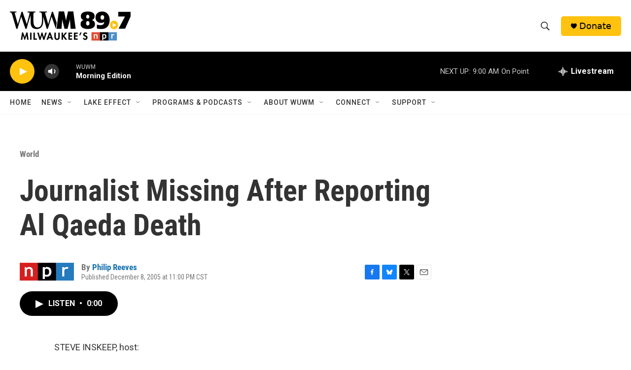

--- FILE ---
content_type: text/html; charset=utf-8
request_url: https://www.google.com/recaptcha/api2/aframe
body_size: 266
content:
<!DOCTYPE HTML><html><head><meta http-equiv="content-type" content="text/html; charset=UTF-8"></head><body><script nonce="UfilaRacFkYzf9oKgBBmkA">/** Anti-fraud and anti-abuse applications only. See google.com/recaptcha */ try{var clients={'sodar':'https://pagead2.googlesyndication.com/pagead/sodar?'};window.addEventListener("message",function(a){try{if(a.source===window.parent){var b=JSON.parse(a.data);var c=clients[b['id']];if(c){var d=document.createElement('img');d.src=c+b['params']+'&rc='+(localStorage.getItem("rc::a")?sessionStorage.getItem("rc::b"):"");window.document.body.appendChild(d);sessionStorage.setItem("rc::e",parseInt(sessionStorage.getItem("rc::e")||0)+1);localStorage.setItem("rc::h",'1768911642651');}}}catch(b){}});window.parent.postMessage("_grecaptcha_ready", "*");}catch(b){}</script></body></html>